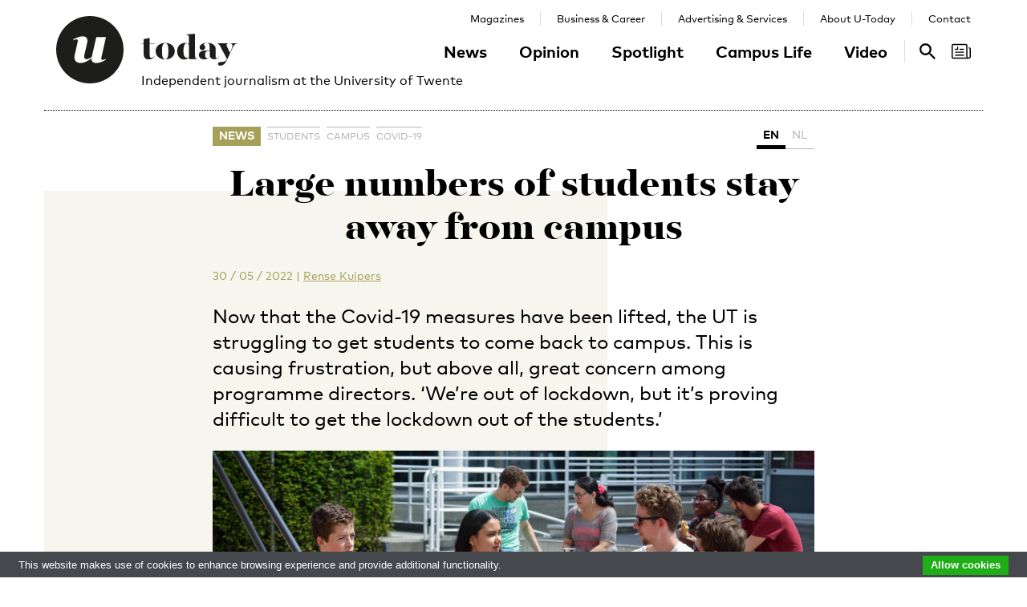

--- FILE ---
content_type: text/html; charset=UTF-8
request_url: https://www.utoday.nl/news/71497/large-numbers-of-students-stay-away-from-campus
body_size: 13775
content:
<!DOCTYPE html>
<html lang="en">
<head>
    <meta charset="UTF-8">
    <meta http-equiv="X-UA-Compatible" content="IE=edge">
    <meta name="viewport" content="width=device-width, initial-scale=1">

    <title>Large numbers of students stay away from campus - U-Today</title>

    <link rel="apple-touch-icon-precomposed" sizes="144x144" href="/apple-touch-icon-144x144.png"/>
    <link rel="apple-touch-icon-precomposed" sizes="152x152" href="/apple-touch-icon-152x152.png"/>
    <link rel="icon" type="image/png" href="/favicon-32x32.png" sizes="32x32"/>
    <link rel="icon" type="image/png" href="/favicon-16x16.png" sizes="16x16"/>
    <link rel="icon" type="image/x-icon" href="/favicon.ico">
    <meta name="application-name" content="U-Today"/>
    <meta name="msapplication-TileColor" content="#000000"/>
    <meta name="msapplication-TileImage" content="/mstile-144x144.png"/>

        <link rel="canonical" href="https://www.utoday.nl/news/71497/large-numbers-of-students-stay-away-from-campus"/>    <meta property="og:url" content="https://www.utoday.nl/news/71497/large-numbers-of-students-stay-away-from-campus"/>
    <meta property="og:type" content="article"/>
    <meta property="og:title" content="Large numbers of students stay away from campus"/>
    <meta property="og:description" content="Now that the Covid-19 measures have been lifted, the UT is struggling to get students to come back to campus. This is causing frustration, but above all, great concern among programme directors. ‘We’re out of lockdown, but it’s proving difficult to get the lockdown out of the students.’"/>
        <meta property="og:image" content="https://www.utoday.nl/media/cache/resolve/thumb_3x2_full/uploads/images/2022/Week22/StudentenO%2526Oplein.jpg"/>
    
            <link rel="stylesheet" href="/css/front-end.css?v=v4.13.1">
        <link rel="stylesheet" href="/components/lightbox2/dist/css/lightbox.min.css">
                <link rel="stylesheet" href="https://cdnjs.cloudflare.com/ajax/libs/font-awesome/4.7.0/css/font-awesome.min.css">
    
        <!--[if lt IE 9]>
    <script src="https://oss.maxcdn.com/html5shiv/3.7.3/html5shiv.min.js"></script>
    <script src="https://oss.maxcdn.com/respond/1.4.2/respond.min.js"></script>
    <![endif]-->
    <script src="/components/picturefill/dist/picturefill.min.js" async></script>

            <script type='text/javascript'>
            var googletag = googletag || {};
            googletag.cmd = googletag.cmd || [];
            (function() {
                var gads = document.createElement('script');
                gads.async = true;
                gads.type = 'text/javascript';
                var useSSL = 'https:' == document.location.protocol;
                gads.src = (useSSL ? 'https:' : 'http:') +
                        '//www.googletagservices.com/tag/js/gpt.js';
                var node = document.getElementsByTagName('script')[0];
                node.parentNode.insertBefore(gads, node);
            })();
        </script>

        <script type='text/javascript'>
            googletag.cmd.push(function() {
                                    googletag.defineSlot('/12578459/Brede_skyscraper', [160, 600], 'div-gpt-ad-1336402681634-0').addService(googletag.pubads());
                                                googletag.pubads().enableSingleRequest();
                googletag.enableServices();
            });
        </script>
    
</head>
<body class=" page-article page-article-standard brand-green">

                    
    <div id="app-store-banner" class="app-banner container" style="display: none;">
        <a href="#" id="app-store-download-btn" class="btn btn-primary bg-brand-pink">Download</a>
        <div class="image-container">
            <img src="/favicon-155.png" alt="Download de app">
        </div>
        <div class="text-container">
            <h4>U-Today</h4>
            <p>Free - in store</p>
        </div>
        <span id="app-store-banner-close-btn">x</span>
    </div>

            <div id="header">
        <div id="header-content" class="container">
            <a href="/" class="logo">
                <img class="logo-u" src="/img/logo-u.svg">
                <img class="logo-today hidden-sm hidden-md" src="/img/logo-today.svg">
            </a>
            <p class="header-sub-title">Independent journalism at the University of Twente</p>
            <button type="button" class="navbar-toggle collapsed" data-toggle="collapse" data-target="#nav-main,#nav-pages" aria-expanded="false">
                <span class="sr-only">Toggle navigation</span>
            </button>
            <nav id="nav-main" class="navbar-collapse collapse">
                <ul class="nav"><li class="first"><a href="/news">News</a></li><li><a href="/opinion">Opinion</a></li><li><a href="/spotlight">Spotlight</a></li><li><a href="/campus-life">Campus Life</a></li><li class="last"><a href="/video">Video</a></li></ul>            </nav>
            <nav id="nav-pages" class="navbar-collapse collapse">
                <ul class="nav"><li class="first"><a href="/magazines">Magazines</a></li><li><a href="/business-and-career">Business &amp; Career</a></li><li><a href="/advertising-and-services">Advertising &amp; Services</a></li><li><a href="/about">About U-Today</a></li><li class="last"><a href="/contact">Contact</a></li></ul>            </nav>
            <nav id="nav-search"><a href="/search"><svg xmlns="http://www.w3.org/2000/svg" width="24" height="24" viewBox="0 0 24 24"><path d="M9.4 14.6c-2.8 0-5.1-2.3-5.1-5.1 0-2.8 2.3-5.1 5.1-5.1 2.8 0 5.1 2.3 5.1 5.1C14.6 12.3 12.3 14.6 9.4 14.6zM16.3 14.6h-0.9l-0.3-0.3c1.1-1.3 1.8-3 1.8-4.8 0-4.1-3.3-7.4-7.4-7.4s-7.4 3.3-7.4 7.4 3.3 7.4 7.4 7.4c1.8 0 3.5-0.7 4.8-1.8l0.3 0.3v0.9l5.7 5.7 1.7-1.7L16.3 14.6z"/></svg><span class="sr-only">Search</span></a></nav>

            <nav id="nav-magazine" class="brand-pink"><div id="latest-magazine-link"
             onclick="if(document.getElementById('notification-circle')) document.getElementById('notification-circle').remove()"
             onmouseover="if(document.getElementById('notification-circle')) document.getElementById('notification-circle').remove()"
             data-toggle="popover"
             data-html="true"
             data-trigger="hover click focus"
             data-container="#latest-magazine-link"
             data-content="&lt;div class=&quot;latest-magazine-popover&quot;&gt;&lt;div class=&quot;row&quot;&gt;&lt;div class=&quot;col-md-6 col-sm-12&quot;&gt;&lt;img class=&quot;img-responsive&quot; src=&quot;https://www.utoday.nl/media/cache/magazine_thumb/uploads/magazines/FINALFINAL202500134%20ECIU%20University%20Magazine%202025%20-%20opmaak%20230x290mm_28nov2025.png&quot; alt=&quot;Latest magazine cover&quot;&gt;&lt;/div&gt;&lt;div class=&quot;magazine-content col-md-6 col-sm-12&quot;&gt;&lt;h3 class=&quot;title&quot;&gt;ECIU University Magazine #6&lt;/h3&gt;&lt;p class=&quot;date&quot;&gt;12 / 12 / 2025&lt;/p&gt;&lt;nav class=&quot;links row&quot;&gt;&lt;div class=&quot;button-container&quot;&gt;&lt;a class=&quot;magazine-button btn btn-default&quot; href=&quot;/uploads/magazines/FINALFINAL202500134 ECIU University Magazine 2025 - opmaak 230x290mm_28nov2025.pdf&quot; target=&quot;_blank&quot;&gt;
                                    Download
                                &lt;/a&gt;&lt;/div&gt;&lt;/nav&gt;&lt;/div&gt;&lt;/div&gt;&lt;/div&gt;&lt;script&gt;
            document.cookie = &quot;magazineId=146; expires=Fri, 19 Dec 2025 00:00:00 +0100&quot;;
        &lt;/script&gt;"
             data-placement="auto"><div class="notification-icon"><?xml version="1.0" encoding="iso-8859-1"?><!-- Generator: Adobe Illustrator 18.0.0, SVG Export Plug-In . SVG Version: 6.00 Build 0)  --><!DOCTYPE svg PUBLIC "-//W3C//DTD SVG 1.1//EN" "http://www.w3.org/Graphics/SVG/1.1/DTD/svg11.dtd"><svg version="1.1" id="Capa_1" xmlns="http://www.w3.org/2000/svg" xmlns:xlink="http://www.w3.org/1999/xlink" x="0px" y="0px"
     viewBox="0 0 250.128 250.128" style="enable-background:new 0 0 250.128 250.128;" xml:space="preserve"><g><path d="M229.415,73.41c-4.142,0-7.5,3.358-7.5,7.5s3.358,7.5,7.5,7.5c3.15,0,5.713,2.557,5.713,5.699v97.187
		c0,8.038-6.539,14.577-14.577,14.577s-14.577-6.539-14.577-14.577V49.955c0-11.414-9.292-20.7-20.714-20.7H20.698
		C9.285,29.255,0,38.541,0,49.955V200.16c0,11.161,8.874,20.265,19.93,20.674c0.253,0.026,0.509,0.039,0.769,0.039h177.775h22.077
		c16.309,0,29.577-13.268,29.577-29.577V94.109C250.128,82.696,240.836,73.41,229.415,73.41z M15,200.16V49.955
		c0-3.143,2.556-5.7,5.698-5.7H185.26c3.15,0,5.714,2.557,5.714,5.7v141.341c0,5.298,1.407,10.271,3.857,14.577H20.698
		C17.556,205.873,15,203.31,15,200.16z"/><path d="M156.235,92.182h-46.683c-4.142,0-7.5,3.358-7.5,7.5s3.358,7.5,7.5,7.5h46.683c4.142,0,7.5-3.358,7.5-7.5
		S160.377,92.182,156.235,92.182z"/><path d="M156.235,129.518H51.2c-4.142,0-7.5,3.358-7.5,7.5c0,4.142,3.358,7.5,7.5,7.5h105.035c4.142,0,7.5-3.358,7.5-7.5
		C163.735,132.876,160.377,129.518,156.235,129.518z"/><path d="M156.235,166.854H51.2c-4.142,0-7.5,3.358-7.5,7.5c0,4.142,3.358,7.5,7.5,7.5h105.035c4.142,0,7.5-3.358,7.5-7.5
		C163.735,170.212,160.377,166.854,156.235,166.854z"/><path d="M49.738,107.182h29.907c4.142,0,7.5-3.358,7.5-7.5V69.775c0-4.142-3.358-7.5-7.5-7.5c-4.142,0-7.5,3.358-7.5,7.5v22.407
		H49.738c-4.142,0-7.5,3.358-7.5,7.5S45.596,107.182,49.738,107.182z"/></g></svg></div><span class="sr-only">Search</span></div></nav>
        </div>
    </div>

    <div class="container content-container">

        
                                                                                                                                                                                                                    
    <div class="page-article-row row">
        <div class="col-md-2"></div>
        <div class="col-sm-8">
            <article class="article article-standard">

                <header>
                    <nav>
                        <ul class="tag-list">
            <li class="category-label">
            <a href="/news">News</a>
        </li>
                <li class="tag">
            <a href="/tag/students">students</a>
        </li>
            <li class="tag">
            <a href="/tag/campus">campus</a>
        </li>
            <li class="tag">
            <a href="/tag/covid-19">covid-19</a>
        </li>
    </ul>
                        <ul class="language-switch switch"><li class="active"><a href="/news/71497/large-numbers-of-students-stay-away-from-campus">EN</a></li><li><a href="/news/71496/studenten-blijven-massaal-weg-van-de-campus">NL</a></li></ul>                    </nav>

                    <h1 class="title">Large numbers of students stay away from campus</h1>

                    
<div class="details">
    <time datetime="2022-05-30T12:23:00+02:00" title="2022-05-30 12:23" data-toggle="tooltip">30 / 05 / 2022</time>
            <span class="separator">|</span>
                            
                <a href="https://www.utoday.nl/about#rense" class="authors text-green">Rense Kuipers</a>
                </div>

                    <p class="lead">Now that the Covid-19 measures have been lifted, the UT is struggling to get students to come back to campus. This is causing frustration, but above all, great concern among programme directors. ‘We’re out of lockdown, but it’s proving difficult to get the lockdown out of the students.’</p>

                                                                        <figure class="article-image">
                                <div class="img-container">
                                    <img src="https://www.utoday.nl/media/cache/thumb_3x2_tiny/uploads/images/2022/Week22/StudentenO%26Oplein.jpg" sizes="(min-width: 1200px) 750px, (min-width: 992px) 617px, (min-width: 768px) 470px, calc(100vh - 30px)" srcset="https://www.utoday.nl/media/cache/thumb_3x2_tiny/uploads/images/2022/Week22/StudentenO%26Oplein.jpg 220w, https://www.utoday.nl/media/cache/thumb_3x2_small/uploads/images/2022/Week22/StudentenO%26Oplein.jpg 360w, https://www.utoday.nl/media/cache/thumb_3x2_medium/uploads/images/2022/Week22/StudentenO%26Oplein.jpg 555w, https://www.utoday.nl/media/cache/thumb_3x2_large/uploads/images/2022/Week22/StudentenO%26Oplein.jpg 720w, https://www.utoday.nl/media/cache/thumb_3x2_full/uploads/images/2022/Week22/StudentenO%26Oplein.jpg 1140w" data-src-full="https://www.utoday.nl/media/cache/thumb_3x2_full/uploads/images/2022/Week22/StudentenO%26Oplein.jpg" title="Photo: Students on the O&amp;O square in pre-Covid times.">
                                                                            <div class="photographer">
                                            Photo by: Gijs van Ouwerkerk
                                        </div>
                                                                    </div>
                                                                    <figcaption>Photo: Students on the O&amp;O square in pre-Covid times.</figcaption>
                                                            </figure>
                                                            </header>

                <div class="article-content content">
                    <body><p><em>‘The campus looks beautiful in spring […]. We think it’s important to see each other again in person, because that’s the best way to connect with each other. So let’s meet on campus!’</em></p>

<p>The most recent official Covid-19 mailing by the Executive Board reads like a passionate plea directed at students. The appeal did not come out of the blue; after all, there had been <a href="https://www.utoday.nl/news/71307/universities-seeing-impact-of-corona-crisis-on-students">clear signs</a> that students would not be readily returning to campus in this post-Covid-19-era, or inter-lockdown period.</p>

<h2>‘All they know’</h2>

<p>A number of programme directors have experienced this at first hand. Alma Schaafstal (Creative Technology and Interaction Technology, EEMCS faculty), Lisa Gommer (Mechanical Engineering and Sustainable Energy Technology, ET faculty) and Katja Haijkens (Biomedical Technology, Faculty of Science and Technology) say that it concerns a relatively small group of people who have fallen off the radar completely. ‘However, there is also a fairly large group that doesn’t attend the lectures, or does so only rarely,’ says Schaafstal. ‘It may well be as much as 50% of the students, depending on which lecturer you ask. So we’re dealing with a fairly substantial group that regularly avoids the campus and does not become part of the community. We simply don’t know them; and that definitely worries me. We’re out of lockdown, but it’s proving difficult to get the lockdown out of the students.’</p>

<p>According to Haijkens, it is mostly the second-year students who stay away from campus. ‘Which is not all that surprising; the previous academic year was almost entirely online for them. And there were a few lockdown periods in this academic year as well. It’s simply all they know.’ Gommer has observed a similar pattern and shares these concerns. ‘It’s proving extremely difficult to get a certain group of students to come back’, she says. ‘Some students prefer to have all lectures recorded so that they can follow them remotely or re-watch them in their own time.’</p>

<h2>Mandatory lecture recording</h2>

<p>Perhaps that is the most plausible reason why a relatively large number of students are staying away from campus. After all, all UT study programmes are still required to record all lectures, in case someone has to go into quarantine. ‘Yes, we’re still required to do that. And in some cases, it’s perfectly reasonable. But you can’t fool me into thinking that you’ve been in quarantine for five consecutive weeks – because we also see cases like that’, says Schaafstal.</p>

<p>Gommer is particularly concerned about the quality of hybrid teaching. ‘The recordings are usually not of the best quality – and from a didactic point of view, you could argue that a remote lecture with little interaction is not the best way to receive education.’ ‘Moreover’, Schaafstal adds, ‘we’ve also noticed that lecturers have difficulty with this form of teaching themselves. They can’t look students in the eye, because they’re at home, and they miss the interaction – especially when the rest of the group <em>is</em> physically present.’</p>

<p>Haijkens is also not in favour of hybrid teaching. ‘It may sound easy, but it’s extremely complicated to realise. Not just the technical side of it, but also the interaction between students and the lecturer. During a face-to-face lecture, it is much easier for the lecturer to pick up on signals of whether the group understands something or not. Now, they sometimes get the feeling that they’re teaching in front of an empty room when they have to record their lectures.’</p>

<blockquote>
<p>‘I’m shocked by the recent lack of engagement’</p>
</blockquote>

<h2>A loss of quality?</h2>

<p>To what extent does the hybrid teaching form actually undermine the quality of the education provided? According to the programme directors, this is difficult to determine. ‘But we have certain forms of teaching that do not lend themselves well to the hybrid form’, Schaafstal explains. ‘Take tutorials, for example. They depend heavily on peer-to-peer learning. Students consult with each other, compare their work with that of other groups, and are offered on-site support by lecturers or student assistants. These are all important aspects that you cannot achieve in an attic room.’</p>

<p>This also applies to a number of tutorials and practicals in Biomedical Technology, Haijkens points out. ‘In fact, it’s impossible to follow them online. Fortunately, many students understand this and at least attend the practicals in person.’ ‘There’s an important social aspect that underlies the quality of education’, Gommer adds, ‘namely, mutual interaction. For example, having a chat with the lecturer after the lecture has ended, so that you can continue to ask questions. Or talking to a fellow student on the way out of the lecture hall. Or dropping by the study association to ask for help from an older student, should you run into any problems.’</p>

<h2>‘Shocked by the lack of engagement’</h2>

<p>Therefore, the programme directors’ greatest concerns have to do with the students’ sense of community, their engagement and their development. ‘I’m shocked by the recent lack of engagement’, says Gommer. ‘The response to teaching evaluations and participation in panel discussions with lecturers have come to a complete standstill – either only a handful of students show up, or no one at all. Last week, I saw a lecturer in a meeting room sitting all alone, with a plate of sandwiches. That says it all.’ Haijkens shares that sentiment. ‘I also see it reflected in the lack of response to evaluations. It’s important to feel a sense of connection with a study programme. Studying, especially at academic level, is more than just attending lectures remotely. You’re part of an academic learning community.’</p>

<p>Schaafstal is particularly concerned about her students’ development. ‘At a certain point, after someone has left secondary school, you hope that they will show a sign of <em>begeisterung</em>. That students will say: this is my programme, this is what I’m good at, this is what I can and want to learn. I’m afraid that the decisive penny, the determining factor for someone’s future plans, is not going to drop online.’</p>

<h2><br>
‘Not compulsory’</h2>

<p>How can the study programmes get students to come back to campus? The programme directors do not see any point in making it compulsory. ‘I know that some of the programme directors are thinking about it. They’re considering making the lectures compulsory, or at least putting more pressure on the students to force them to attend’, says Haijkens. ‘Personally, I’d find that odd. We’re trying to teach students to adopt an academic attitude towards their studies. They are responsible for their own lives and their own learning, so I don’t think compulsory education is appropriate.’ Gommer: ‘No, compulsory education seems crazy to me. But as long as we, as study programmes, are required to offer an online alternative, I’m afraid that it’ll simply be too convenient for students to stay away.’</p>

<blockquote>
<p>'Some of them have no idea how beautiful the campus is, or how important it is for the sense of community and your well-being to meet up in person.'</p>
</blockquote>

<h2>Stamp card</h2>

<p>Grace Iroagalachi, student assessor at the EEMCS Faculty Board, recently came up with a “Back to Campus” initiative to lure students back ‘in a positive way’. ‘I made loyalty cards. If students take these stamp cards to their study association and collect enough stamps, they can win some great prizes. In addition, students can exchange tokens for free drinks at their study association.’</p>

<p>According to Iroagalachi, the main goal of her initiative is to lower the threshold for students to come to campus. These past two years, many students have been unable to enjoy the university experience. Some of them have no idea how beautiful the campus is, or how important it is for the sense of community and your well-being to meet up in person. No student is the person they were before the pandemic. But one important change is that students now have a choice whether or not to attend lectures in person. The pandemic has forced us to change the way we look at education. It wouldn’t be very imaginative to just go back to the way things were before. We should try to hold on to the positive things. That also means that we should motivate students to come to come back to campus.’</p>

<h2>Proving added value</h2>

<p>Gommer also sees merit in a more positive approach. ‘We’re focusing on social events, like get-togethers and barbecues. We’re also setting up a sort of College Tour, but through interviews with our own professors.’ Schaafstal also thinks it is important to tempt students to come back. ‘We do that by proving that the face-to-face education we provide is better than the online alternative. We have to prove the added value in terms of content.’</p>

<p>Along the same lines, Haijkens thinks it would be a good idea to start talking to students (even more). ‘I’d like to get a better understanding of their motives. And, more importantly, what <em>would</em> motivate them to come to campus? Surely, they had a good reason for choosing this university, which offers education on campus? Otherwise, they might as well have taken a LOI course.’</p></body>
                </div>
                
            </article>

            <div class="share-article">
    <span class="share-text">Share:</span>
    <a href="https://www.facebook.com/share.php?u=https://www.utoday.nl/news/71497/large-numbers-of-students-stay-away-from-campus" class="share-button" title="Share on Facebook" target="_blank"><i class="fa fa-facebook" aria-hidden="true"></i></a>
    <a href="https://twitter.com/intent/tweet?text=Large%20numbers%20of%20students%20stay%20away%20from%20campus&amp;url=https://www.utoday.nl/news/71497/large-numbers-of-students-stay-away-from-campus" class="share-button" title="Share on Twitter" target="_blank"><i class="fa fa-twitter" aria-hidden="true"></i></a>
    <a href="https://www.linkedin.com/shareArticle?mini=true&url=https://www.utoday.nl/news/71497/large-numbers-of-students-stay-away-from-campus" class="share-button" title="Share on LinkedIn" target="_blank"><i class="fa fa-linkedin" aria-hidden="true"></i></a>
    <a href="whatsapp://send?text=https://www.utoday.nl/news/71497/large-numbers-of-students-stay-away-from-campus" class="share-button share-button-mobile" title="Share via WhatsApp" target="_blank"><i class="fa fa-whatsapp" aria-hidden="true"></i></a>
</div>

        </div>

        <div class="col-sm-2">
            <aside>
                                            <div class="prm-tall pull-right hidden-xs">
            <div id='div-gpt-ad-1336402681634-0'>
                <script type='text/javascript'>
                    googletag.cmd.push(function() { googletag.display('div-gpt-ad-1336402681634-0'); });
                </script>
            </div>
        </div>
                            </aside>
        </div>

    </div>

    
<section class="related-articles">
    <header>
        <h3>Recommended</h3>
    </header>
    <div class="row">
                                                    <div class="article-lang-nl collapse col-xs-6 col-sm-3">
                    <a class="article-link" href="/campus-life/76252/amerikaanse-instagrammer-maakt-video-over-campus">
                                                    <div class="img-container">
                                <ul class="language-switch switch"><li class="dynamic-language-switch " data-switch-lang="en"><span>EN</span></li><li class="dynamic-language-switch active" data-switch-lang="nl"><span>NL</span></li></ul>                                <img class="img-responsive lazyload" src="[data-uri]" sizes="(min-width: 1200px) 263px, (min-width: 992px) 213px, (min-width: 768px) 158px, 50%" data-src-full="https://www.utoday.nl/media/cache/thumb_3x2_full/uploads/images/2025/week48/1Screenshot%202025-11-27%20084120.jpg" data-srcset="https://www.utoday.nl/media/cache/thumb_3x2_tiny/uploads/images/2025/week48/1Screenshot%202025-11-27%20084120.jpg 220w, https://www.utoday.nl/media/cache/thumb_3x2_small/uploads/images/2025/week48/1Screenshot%202025-11-27%20084120.jpg 360w, https://www.utoday.nl/media/cache/thumb_3x2_medium/uploads/images/2025/week48/1Screenshot%202025-11-27%20084120.jpg 555w, https://www.utoday.nl/media/cache/thumb_3x2_large/uploads/images/2025/week48/1Screenshot%202025-11-27%20084120.jpg 720w, https://www.utoday.nl/media/cache/thumb_3x2_full/uploads/images/2025/week48/1Screenshot%202025-11-27%20084120.jpg 1140w"  title="Bill Stiteler.">
                                <time datetime="2025-11-27T15:49:00+01:00" title="2025-11-27 15:49" data-toggle="tooltip">27 / 11 / 2025</time>
                            </div>
                                                <h4 class="title">Amerikaanse instagrammer maakt video over campus</h4>
                        <p class="summary">Instagrammer Bill Stiteler – alias Saxboybilly18 - uit Pittsburgh, Pennsylvania, belandde afgelopen week onverwachts op de campus van de UT en maakte er een nieuwe video. Die is inmiddels 22 duizend keer geliked.</p>
                    </a>
                </div>
                <div class="article-lang-en collapse col-xs-6 col-sm-3">
                    <a class="article-link" href="/campus-life/76253/us-instagrammer-makes-video-about-ut-campus">
                                                    <div class="img-container">
                                <ul class="language-switch switch"><li class="dynamic-language-switch " data-switch-lang="en"><span>EN</span></li><li class="dynamic-language-switch active" data-switch-lang="nl"><span>NL</span></li></ul>                                <img class="img-responsive lazyload" src="[data-uri]" sizes="(min-width: 1200px) 263px, (min-width: 992px) 213px, (min-width: 768px) 158px, 50%" data-src-full="https://www.utoday.nl/media/cache/thumb_3x2_full/uploads/images/2025/week48/1Screenshot%202025-11-27%20084120.jpg" data-srcset="https://www.utoday.nl/media/cache/thumb_3x2_tiny/uploads/images/2025/week48/1Screenshot%202025-11-27%20084120.jpg 220w, https://www.utoday.nl/media/cache/thumb_3x2_small/uploads/images/2025/week48/1Screenshot%202025-11-27%20084120.jpg 360w, https://www.utoday.nl/media/cache/thumb_3x2_medium/uploads/images/2025/week48/1Screenshot%202025-11-27%20084120.jpg 555w, https://www.utoday.nl/media/cache/thumb_3x2_large/uploads/images/2025/week48/1Screenshot%202025-11-27%20084120.jpg 720w, https://www.utoday.nl/media/cache/thumb_3x2_full/uploads/images/2025/week48/1Screenshot%202025-11-27%20084120.jpg 1140w"  title="Bill Stiteler.">
                                <time datetime="2025-11-27T16:31:00+01:00" title="2025-11-27 16:31" data-toggle="tooltip">27 / 11 / 2025</time>
                            </div>
                                                <h4 class="title">US Instagrammer makes video about UT campus</h4>
                        <p class="summary">Instagrammer Bill Stiteler – known online as Saxboybilly18 – from Pittsburgh, Pennsylvania, unexpectedly ended up on the UT campus last week and made a video. It has already received 22,000 likes.</p>
                    </a>
                </div>
                                                                <div class="article-lang-nl collapse col-xs-6 col-sm-3">
                    <a class="article-link" href="/news/74884/indiase-phd-belaagd-en-racistisch-bejegend-op-de-campus">
                                                    <div class="img-container">
                                <ul class="language-switch switch"><li class="dynamic-language-switch " data-switch-lang="en"><span>EN</span></li><li class="dynamic-language-switch active" data-switch-lang="nl"><span>NL</span></li></ul>                                <img class="img-responsive lazyload" src="[data-uri]" sizes="(min-width: 1200px) 263px, (min-width: 992px) 213px, (min-width: 768px) 158px, 50%" data-src-full="https://www.utoday.nl/media/cache/thumb_3x2_full/uploads/images/2024/Week46/Week47/fietspad.jpg" data-srcset="https://www.utoday.nl/media/cache/thumb_3x2_tiny/uploads/images/2024/Week46/Week47/fietspad.jpg 220w, https://www.utoday.nl/media/cache/thumb_3x2_small/uploads/images/2024/Week46/Week47/fietspad.jpg 360w, https://www.utoday.nl/media/cache/thumb_3x2_medium/uploads/images/2024/Week46/Week47/fietspad.jpg 555w, https://www.utoday.nl/media/cache/thumb_3x2_large/uploads/images/2024/Week46/Week47/fietspad.jpg 720w, https://www.utoday.nl/media/cache/thumb_3x2_full/uploads/images/2024/Week46/Week47/fietspad.jpg 1140w"  title="Een screenshot uit de video van Sivakumar.">
                                <time datetime="2024-11-19T16:15:00+01:00" title="2024-11-19 16:15" data-toggle="tooltip">19 / 11 / 2024</time>
                            </div>
                                                <h4 class="title">Indiase PhD belaagd en racistisch bejegend op de campus</h4>
                        <p class="summary">Kishore Sivakumar, UT-docent en PhD, is op de campus afgelopen vrijdag belaagd door een groepje jongeren en werd daarbij racistisch bejegend. De Indiase werknemer kon wegkomen, maar wil andere UT’ers waarschuwen. ‘Dit kan jou ook overkomen’.</p>
                    </a>
                </div>
                <div class="article-lang-en collapse col-xs-6 col-sm-3">
                    <a class="article-link" href="/news/74885/indian-phd-candidate-harassed-and-racially-abused-on-campus">
                                                    <div class="img-container">
                                <ul class="language-switch switch"><li class="dynamic-language-switch " data-switch-lang="en"><span>EN</span></li><li class="dynamic-language-switch active" data-switch-lang="nl"><span>NL</span></li></ul>                                <img class="img-responsive lazyload" src="[data-uri]" sizes="(min-width: 1200px) 263px, (min-width: 992px) 213px, (min-width: 768px) 158px, 50%" data-src-full="https://www.utoday.nl/media/cache/thumb_3x2_full/uploads/images/2024/Week46/Week47/DSCF1118.JPG" data-srcset="https://www.utoday.nl/media/cache/thumb_3x2_tiny/uploads/images/2024/Week46/Week47/DSCF1118.JPG 220w, https://www.utoday.nl/media/cache/thumb_3x2_small/uploads/images/2024/Week46/Week47/DSCF1118.JPG 360w, https://www.utoday.nl/media/cache/thumb_3x2_medium/uploads/images/2024/Week46/Week47/DSCF1118.JPG 555w, https://www.utoday.nl/media/cache/thumb_3x2_large/uploads/images/2024/Week46/Week47/DSCF1118.JPG 720w, https://www.utoday.nl/media/cache/thumb_3x2_full/uploads/images/2024/Week46/Week47/DSCF1118.JPG 1140w"  title="Een screenshot uit de video van Sivakumar.">
                                <time datetime="2024-11-19T16:14:55+01:00" title="2024-11-19 16:14" data-toggle="tooltip">19 / 11 / 2024</time>
                            </div>
                                                <h4 class="title">Indian PhD candidate harassed and racially abused on campus</h4>
                        <p class="summary">Kishore Sivakumar, a UT lecturer and PhD candidate, was attacked on campus by a group of adolescents last Friday and was subject to racist comments. The Indian employee was able to get away, but wants to warn other members of the UT community. &#039;This can happen to you too&#039;.</p>
                    </a>
                </div>
                                                                <div class="article-lang-nl collapse col-xs-6 col-sm-3">
                    <a class="article-link" href="/news/74513/ook-demonstranten-openen-het-jaar-vleugel-onder-de-stickers">
                                                    <div class="img-container">
                                <ul class="language-switch switch"><li class="dynamic-language-switch " data-switch-lang="en"><span>EN</span></li><li class="dynamic-language-switch active" data-switch-lang="nl"><span>NL</span></li></ul>                                <img class="img-responsive lazyload" src="[data-uri]" sizes="(min-width: 1200px) 263px, (min-width: 992px) 213px, (min-width: 768px) 158px, 50%" data-src-full="https://www.utoday.nl/media/cache/thumb_3x2_full/uploads/images/2024/Week36/palestina1.jpg" data-srcset="https://www.utoday.nl/media/cache/thumb_3x2_tiny/uploads/images/2024/Week36/palestina1.jpg 220w, https://www.utoday.nl/media/cache/thumb_3x2_small/uploads/images/2024/Week36/palestina1.jpg 360w, https://www.utoday.nl/media/cache/thumb_3x2_medium/uploads/images/2024/Week36/palestina1.jpg 555w, https://www.utoday.nl/media/cache/thumb_3x2_large/uploads/images/2024/Week36/palestina1.jpg 720w, https://www.utoday.nl/media/cache/thumb_3x2_full/uploads/images/2024/Week36/palestina1.jpg 1140w"  title="">
                                <time datetime="2024-09-02T09:03:00+02:00" title="2024-09-02 09:03" data-toggle="tooltip">02 / 09 / 2024</time>
                            </div>
                                                <h4 class="title">Ook demonstranten openen het jaar: Vleugel onder de stickers</h4>
                        <p class="summary">De actiegroep Enschede Students for Palestine is vanochtend – op de dag van de opening van het academisch jaar – met nieuwe acties begonnen. Op de Vleugel en op meerdere lantaarnpalen op de campus hingen stickers en flyers van de groep.</p>
                    </a>
                </div>
                <div class="article-lang-en collapse col-xs-6 col-sm-3">
                    <a class="article-link" href="/news/74514/protesters-also-open-the-year-vleugel-under-the-stickers">
                                                    <div class="img-container">
                                <ul class="language-switch switch"><li class="dynamic-language-switch " data-switch-lang="en"><span>EN</span></li><li class="dynamic-language-switch active" data-switch-lang="nl"><span>NL</span></li></ul>                                <img class="img-responsive lazyload" src="[data-uri]" sizes="(min-width: 1200px) 263px, (min-width: 992px) 213px, (min-width: 768px) 158px, 50%" data-src-full="https://www.utoday.nl/media/cache/thumb_3x2_full/uploads/images/2024/Week36/palestina1.jpg" data-srcset="https://www.utoday.nl/media/cache/thumb_3x2_tiny/uploads/images/2024/Week36/palestina1.jpg 220w, https://www.utoday.nl/media/cache/thumb_3x2_small/uploads/images/2024/Week36/palestina1.jpg 360w, https://www.utoday.nl/media/cache/thumb_3x2_medium/uploads/images/2024/Week36/palestina1.jpg 555w, https://www.utoday.nl/media/cache/thumb_3x2_large/uploads/images/2024/Week36/palestina1.jpg 720w, https://www.utoday.nl/media/cache/thumb_3x2_full/uploads/images/2024/Week36/palestina1.jpg 1140w"  title="">
                                <time datetime="2024-09-02T09:02:47+02:00" title="2024-09-02 09:02" data-toggle="tooltip">02 / 09 / 2024</time>
                            </div>
                                                <h4 class="title">Protesters also open the year: Vleugel under the stickers</h4>
                        <p class="summary">The action group Enschede Students for Palestine started new actions this morning – on the day of the opening of the academic year. On the Vleugel and on several lampposts on campus there were stickers and flyers of the group.</p>
                    </a>
                </div>
                                                                <div class="article-lang-nl collapse col-xs-6 col-sm-3">
                    <a class="article-link" href="/news/74065/einde-aan-inbraakgolf-op-de-campus-politie-houdt-verdachte-aan">
                                                    <div class="img-container">
                                <ul class="language-switch switch"><li class="dynamic-language-switch " data-switch-lang="en"><span>EN</span></li><li class="dynamic-language-switch active" data-switch-lang="nl"><span>NL</span></li></ul>                                <img class="img-responsive lazyload" src="[data-uri]" sizes="(min-width: 1200px) 263px, (min-width: 992px) 213px, (min-width: 768px) 158px, 50%" data-src-full="https://www.utoday.nl/media/cache/thumb_3x2_full/uploads/images/2024/Week15/UTIMG38117.jpg" data-srcset="https://www.utoday.nl/media/cache/thumb_3x2_tiny/uploads/images/2024/Week15/UTIMG38117.jpg 220w, https://www.utoday.nl/media/cache/thumb_3x2_small/uploads/images/2024/Week15/UTIMG38117.jpg 360w, https://www.utoday.nl/media/cache/thumb_3x2_medium/uploads/images/2024/Week15/UTIMG38117.jpg 555w, https://www.utoday.nl/media/cache/thumb_3x2_large/uploads/images/2024/Week15/UTIMG38117.jpg 720w, https://www.utoday.nl/media/cache/thumb_3x2_full/uploads/images/2024/Week15/UTIMG38117.jpg 1140w"  title="">
                                <time datetime="2024-04-11T10:30:00+02:00" title="2024-04-11 10:30" data-toggle="tooltip">11 / 04 / 2024</time>
                            </div>
                                                <h4 class="title">Politie houdt verdachte van inbraken in campuswoningen aan</h4>
                        <p class="summary">De politie hield woensdag een man aan die verdacht wordt van het plegen van inbraken in campuswoningen. De hoop is dat de inbraakgolf – die de campus wekenlang teisterde – nu gaat liggen. Toch blijft wijkagent Erik Dunnewind hameren op het goed sluiten van ramen en deuren.</p>
                    </a>
                </div>
                <div class="article-lang-en collapse col-xs-6 col-sm-3">
                    <a class="article-link" href="/news/74067/police-detain-suspect-of-burglaries-in-campus-residences">
                                                    <div class="img-container">
                                <ul class="language-switch switch"><li class="dynamic-language-switch " data-switch-lang="en"><span>EN</span></li><li class="dynamic-language-switch active" data-switch-lang="nl"><span>NL</span></li></ul>                                <img class="img-responsive lazyload" src="[data-uri]" sizes="(min-width: 1200px) 263px, (min-width: 992px) 213px, (min-width: 768px) 158px, 50%" data-src-full="https://www.utoday.nl/media/cache/thumb_3x2_full/uploads/images/2024/Week15/UTIMG38117.jpg" data-srcset="https://www.utoday.nl/media/cache/thumb_3x2_tiny/uploads/images/2024/Week15/UTIMG38117.jpg 220w, https://www.utoday.nl/media/cache/thumb_3x2_small/uploads/images/2024/Week15/UTIMG38117.jpg 360w, https://www.utoday.nl/media/cache/thumb_3x2_medium/uploads/images/2024/Week15/UTIMG38117.jpg 555w, https://www.utoday.nl/media/cache/thumb_3x2_large/uploads/images/2024/Week15/UTIMG38117.jpg 720w, https://www.utoday.nl/media/cache/thumb_3x2_full/uploads/images/2024/Week15/UTIMG38117.jpg 1140w"  title="">
                                <time datetime="2024-04-11T11:19:27+02:00" title="2024-04-11 11:19" data-toggle="tooltip">11 / 04 / 2024</time>
                            </div>
                                                <h4 class="title">Police detain suspect of burglaries in campus residences</h4>
                        <p class="summary">On Wednesday, police detained a man suspected of committing burglaries at campus residences. The hope is that the wave of burglaries – which plague the campus for weeks – will now subside. Nevertheless, local police officer Erik Dunnewind continues to insist on closing windows and doors properly.</p>
                    </a>
                </div>
                        </div>
</section>


                    <div class="bg-container bg-2 offset-large"><div class="bg-block-1"></div><div class="bg-block-2"></div><div class="bg-block-3"></div><div class="bg-block-4"></div></div>            </div>

        <footer class="page-footer">
        <div class="container">
                            <div class="row">
                    <div class="col-sm-2">
                        <h4>Contact Us</h4>

                        <p>
                            Postbus 217<br>
                            7500 AE Enschede<br>
                            T: <a href="tel:+31534892029">053 - 489 2029</a>
                        </p>

                        <dl>
                            <dt>General</dt>
                            <dd><a href="/cdn-cgi/l/email-protection#dda8a9b2b9bca49da8a9aab8b3a9b8f3b3b1"><span class="__cf_email__" data-cfemail="deabaab1babfa79eabaaa9bbb0aabbf0b0b2">[email&#160;protected]</span></a></dd>
                            <dt>Administration</dt>
                            <dd><a href="/cdn-cgi/l/email-protection#1a7b7e77737473696e687b6e737f376f6e757e7b635a6f6e6d7f746e7f347476"><span class="__cf_email__" data-cfemail="2a4b4e47434443595e584b5e434f075f5e454e4b536a5f5e5d4f445e4f044446">[email&#160;protected]</span></a></dd>
                            <dt>Specials / advertising</dt>
                            <dd><a href="/cdn-cgi/l/email-protection#196a697c7a7078756a346c6d767d7860596c6d6e7c776d7c377775"><span class="__cf_email__" data-cfemail="43303326202a222f306e36372c27223a03363734262d37266d2d2f">[email&#160;protected]</span></a></dd>
                        </dl>

                    </div>
                    <div class="col-sm-4 col-sm-offset-1">
                        <div>
                            <h4>Follow Us</h4>
                            <ul class="social-media-accounts">
                                <li><a href="https://www.facebook.com/utodaynl"><img src="/img/icons/facebook-32.png" alt="Follow us on Facebook"></a></li>
                                <li><a href="https://www.instagram.com/UTodayNL/"><img src="/img/icons/instagram-32.png" alt="Follow us on Instagram"></a></li>
                                <li><a href="https://bsky.app/profile/utoday.bsky.social"><img src="/img/icons/bluesky-32.png" alt="Follow us on Bluesky"></a></li>
                                <li><a href="https://www.linkedin.com/company/u-today"><img src="/img/icons/linkedin-32.png"  alt="Follow us on LinkedIn"></a> </li>
                            </ul>
                        </div>
                        <div>
                            <h4>Stay Tuned <small><a href="http://eepurl.com/DJenD" target="_blank">Sign up for our weekly newsletter</a></small></h4>
                            <div id="newsletter_signup">
    <form action="//utnieuws.us7.list-manage.com/subscribe/post?u=722269e61aaa666da2693d95b&amp;id=7a12611759" method="post" id="mc-embedded-subscribe-form" name="mc-embedded-subscribe-form" class="validate" target="_blank" novalidate>
        <div id="mc_embed_signup_scroll">

            <div class="row">
                <label for="mce-EMAIL" class="col-sm-12 col-md-4">E-mail </label>
                <div class="col-sm-12 col-md-8">
                    <input type="email" value="" name="EMAIL" class="required email" id="mce-EMAIL" required placeholder="your-email@domain.com" >
                </div>
            </div>
            <div class="row">
                <label for="mce-MMERGE3" class="col-sm-12 col-md-4">Relation to UT </label>
                <div class="col-sm-12 col-md-8">
                    <select name="MMERGE3" class="required" id="mce-MMERGE3" required>
                        <option value=""></option>
                        <option value="Student">Student</option>
                        <option value="Employee">Employee</option>
                        <option value="Other">Other</option>

                    </select>
                </div>
            </div>
            <div id="mce-responses" class="clear">
                <div class="response" id="mce-error-response" style="display:none"></div>
                <div class="response" id="mce-success-response" style="display:none"></div>
            </div>    <!-- real people should not fill this in and expect good things - do not remove this or risk form bot signups-->
            <div style="position: absolute; left: -5000px;" aria-hidden="true"><input type="text" name="b_722269e61aaa666da2693d95b_7a12611759" tabindex="-1" value=""></div>
            <div class="clear"><input type="submit" value="Subscribe" name="subscribe" id="mc-embedded-subscribe" class="button pull-right"></div>
        </div>
    </form>
</div>
                        </div>
                    </div>
                    <div class="col-sm-4 col-sm-offset-1">
                        <h4>Menu</h4>
                        <div class="row">
                            <div class="col-sm-6">
                                        <ul class="nav">
            
                <li class="first">        <a href="/news">News</a>        
    </li>

    
                <li>        <a href="/opinion">Opinion</a>        
    </li>

    
                <li>        <a href="/spotlight">Spotlight</a>        
    </li>

    
                <li>        <a href="/campus-life">Campus Life</a>        
    </li>

    
                <li class="last">        <a href="/video">Video</a>        
    </li>


    </ul>

                            </div>
                            <div class="col-sm-6">
                                        <ul class="nav">
            
                <li class="first">        <a href="/magazines">Magazines</a>        
    </li>

    
                <li>        <a href="/business-and-career">Business &amp; Career</a>        
    </li>

    
                <li>        <a href="/advertising-and-services">Advertising &amp; Services</a>        
    </li>

    
                <li>        <a href="/about">About U-Today</a>        
    </li>

    
                <li>        <a href="/contact">Contact</a>        
    </li>

    
                <li class="last">        <a href="/archive">Archive</a>        
    </li>


    </ul>

                            </div>
                        </div>

                        <h4><span class="sr-only">More links</span></h4>
                        <ul class="more-links">
                            <li><a href="/disclaimer">Disclaimer / Copyright</a></li>
                            <li>
                                <a href="/files/Redactiestatuut U-Today NL.pdf" title="Redactiestatuut (PDF, NL)">Redactiestatuut <span class="sr-only">(PDF)</span></a>
                                /
                                <a href="/files/Redactiestatuut U-Today EN.pdf" title="Editorial Statute (PDF, EN)">Editorial Statute <span class="sr-only">(PDF)</span></a>
                            </li>
                            <li><a href="/privacy_policy-policy">Privacy Policy</a></li>
                            <li><a href="/language-policy">Language Policy</a></li>
                        </ul>
                        </div>
                    </div>
                </div>
                    </div>
    </footer>


    <div class="modal fade" id="latest-magazine-modal" tabindex="-1" role="dialog" aria-labelledby="latest-magazine-title"><div class="modal-dialog modal-lg" role="document"><div class="container"><div class="row"><div class="col-sm-8 col-sm-offset-4"><div class="modal-content clearfix magazine"><header><button type="button" class="close-btn" data-dismiss="modal" aria-label="Close" role="button"></button><h4 class="title" id="latest-magazine-title">ECIU University Magazine #6</h4></header><div class="row"><div class="col-xs-6"><div class="description"><p>This is the sixth edition of ECIU University Magazine.&nbsp;The ECIU University is a massive joint effort of the ECIU member universities and their regional partners. More than a few hundreds of staff members at the member universities and in the regions are collaborating to making the ECIU University a reality. This magazine showcases several activities of ECIU University and the opportunities to engage with the European University.</p></div><nav class="links"><div class="row"><div class="col-xs-6"><a href="/uploads/magazines/FINALFINAL202500134 ECIU University Magazine 2025 - opmaak 230x290mm_28nov2025.pdf"><img src="/img/icons/download.svg" class="icon" alt="Download icon">
                                                    Download
                                                </a></div><div class="col-xs-6"><a href="/magazines"><img src="/img/icons/archive.svg" class="icon" alt="Archive icon">
                                                Archive
                                            </a></div></div></nav></div><div class="col-xs-6"><div class="img-container"><img src="https://www.utoday.nl/media/cache/magazine_thumb/uploads/magazines/FINALFINAL202500134%20ECIU%20University%20Magazine%202025%20-%20opmaak%20230x290mm_28nov2025.png" class="img-responsive" alt="Latest magazine cover"></div></div></div></div></div></div></div></div></div>
    <div id="nav-content-overlay" ></div>
                        
<div id="newsletter-signup-popup">
    <div class="container">
        <div class="bg bg-brand">
            <header>
                <button type="button" class="close-btn" data-dismiss="newsletter-signup" aria-label="Close" role="button"></button>
                <h2>
                    Stay tuned <span class="hidden-xs">— Sign up for our weekly newsletter.</span>
                </h2>
            </header>

            <p class="visible-xs-inline-block">
                Sign up for our weekly newsletter.
            </p>

            <div class="row">
                <div class="col-md-6 col-md-offset-2">

                    <form action="//utnieuws.us7.list-manage.com/subscribe/post?u=722269e61aaa666da2693d95b&amp;id=7a12611759" method="post" target="_blank" class="form-horizontal">
                        <div class="form-group">
                            <label for="mce-pop-EMAIL" class="col-sm-3 col-md-4 control-label">Email</label>
                            <div class="col-sm-8 col-md-8">
                                <input type="email" value="" name="EMAIL" class="form-control" id="mce-pop-EMAIL" required placeholder="your-email@domain.com" >
                            </div>
                        </div>
                        <div class="form-group">
                            <label for="mce-pop-MMERGE3" class="col-sm-3 col-md-4 control-label">Relation to UT</label>
                            <div class="col-sm-8 col-md-8">
                                <select name="MMERGE3" class="form-control" id="mce-pop-MMERGE3" required>
                                    <option value=""></option>
                                    <option value="Student">Student</option>
                                    <option value="Employee">Employee</option>
                                    <option value="Other">Other</option>
                                </select>
                            </div>
                        </div>

                                                <div style="position: absolute; left: -5000px;" aria-hidden="true"><input type="text" name="b_722269e61aaa666da2693d95b_7a12611759" tabindex="-1" value=""></div>

                        <div class="form-group">
                            <div class="col-sm-offset-3 col-md-offset-4 col-sm-8 col-md-8">
                                <input type="submit" value="Subscribe" name="subscribe" class="btn btn-default">
                            </div>
                        </div>
                    </form>

                </div>
            </div>
        </div>
    </div>
</div>
    
        <script data-cfasync="false" src="/cdn-cgi/scripts/5c5dd728/cloudflare-static/email-decode.min.js"></script><script src="/components/jquery/dist/jquery.min.js"></script>
    <script src="/components/bootstrap/dist/js/bootstrap.min.js"></script>
    <script src="/components/lazysizes/lazysizes.min.js"></script>
    <script src="/components/lightbox2/dist/js/lightbox.min.js"></script>
            <script>
        (function ($) {
            var $navbarToggle = $('.navbar-toggle');
            var $navContentOverlay = $('#nav-content-overlay');
            $('#nav-main').on('show.bs.collapse', function () {
                $navbarToggle.removeClass('collapsed');
                $navContentOverlay.addClass('in');
            }).on('hide.bs.collapse', function () {
                $navContentOverlay.removeClass('in');
                $navbarToggle.addClass('collapsed');
            });
            $('[data-toggle="popover"]').popover();
        })(jQuery);
    </script>
    
    <script>
        (function(i,s,o,g,r,a,m){i['GoogleAnalyticsObject']=r;i[r]=i[r]||function(){
            (i[r].q=i[r].q||[]).push(arguments)},i[r].l=1*new Date();a=s.createElement(o),
            m=s.getElementsByTagName(o)[0];a.async=1;a.src=g;m.parentNode.insertBefore(a,m)
        })(window,document,'script','https://www.google-analytics.com/analytics.js','ga');

        ga('create', 'UA-20141910-1', 'auto');
        ga('send', 'pageview');
    </script>

    <script type="text/javascript" src="//cdn.jsdelivr.net/cookie-bar/1/cookiebar-latest.min.js?forceLang=en&theme=grey&tracking=1&thirdparty=1&noGeoIp=1&hideDetailsBtn=1&remember=9999"></script>
    <script src="/components/waypoints/lib/jquery.waypoints.min.js"></script>
    <script src="/components/waypoints/lib/waypoints.debug.js"></script>
    <script src="/js/language-switcher.js"></script>
    <script src="/js/signup.js?v=v4.13.1"></script>
    <script src="/js/app-download-popup.js?v=v4.13.1"></script>
    
    <script>
        (function ($) {
            $(document).ready(function () {
                if (!localStorage.getItem('appBannerClosed')) {
                    const $appBanner = $('#app-store-banner');
                    const userAgent = navigator.userAgent || navigator.vendor || window.opera;

                    // Link to play store by default
                    var href = 'https://play.google.com/store/apps/details?id=nl.wame.android.utnieuws';
                    // Windows Phone must come first because its UA also contains "Android"
                    if (/windows phone/i.test(userAgent) || /android/i.test(userAgent)) {
                        $appBanner.show();
                    }
                    // iOS detection from: http://stackoverflow.com/a/9039885/177710
                    if (/iPad|iPhone|iPod/.test(userAgent) && !window.MSStream) {
                        href = 'https://apps.apple.com/nl/app/u-today/id497712380';
                        $appBanner.show();
                    }

                    $('#app-store-download-btn').attr('href', href);

                    localStorage.setItem('appBannerClosed', '1');
                    $('#app-store-banner-close-btn').on('click', function () {
                        $appBanner.hide();
                    });
                }
            });
        })(jQuery);
    </script>

        
    <script src="/js/lightbox.js?v=v4.13.1"></script>
    </body>
</html>


--- FILE ---
content_type: text/html; charset=utf-8
request_url: https://www.google.com/recaptcha/api2/aframe
body_size: 265
content:
<!DOCTYPE HTML><html><head><meta http-equiv="content-type" content="text/html; charset=UTF-8"></head><body><script nonce="wniLjc8BhkaKg_KPeG_cgA">/** Anti-fraud and anti-abuse applications only. See google.com/recaptcha */ try{var clients={'sodar':'https://pagead2.googlesyndication.com/pagead/sodar?'};window.addEventListener("message",function(a){try{if(a.source===window.parent){var b=JSON.parse(a.data);var c=clients[b['id']];if(c){var d=document.createElement('img');d.src=c+b['params']+'&rc='+(localStorage.getItem("rc::a")?sessionStorage.getItem("rc::b"):"");window.document.body.appendChild(d);sessionStorage.setItem("rc::e",parseInt(sessionStorage.getItem("rc::e")||0)+1);localStorage.setItem("rc::h",'1768944788334');}}}catch(b){}});window.parent.postMessage("_grecaptcha_ready", "*");}catch(b){}</script></body></html>

--- FILE ---
content_type: application/javascript
request_url: https://www.utoday.nl/components/lazysizes/lazysizes.min.js
body_size: 2807
content:
/*! lazysizes - v3.0.0 */
!function(a,b){var c=b(a,a.document);a.lazySizes=c,"object"==typeof module&&module.exports&&(module.exports=c)}(window,function(a,b){"use strict";if(b.getElementsByClassName){var c,d=b.documentElement,e=a.Date,f=a.HTMLPictureElement,g="addEventListener",h="getAttribute",i=a[g],j=a.setTimeout,k=a.requestAnimationFrame||j,l=a.requestIdleCallback,m=/^picture$/i,n=["load","error","lazyincluded","_lazyloaded"],o={},p=Array.prototype.forEach,q=function(a,b){return o[b]||(o[b]=new RegExp("(\\s|^)"+b+"(\\s|$)")),o[b].test(a[h]("class")||"")&&o[b]},r=function(a,b){q(a,b)||a.setAttribute("class",(a[h]("class")||"").trim()+" "+b)},s=function(a,b){var c;(c=q(a,b))&&a.setAttribute("class",(a[h]("class")||"").replace(c," "))},t=function(a,b,c){var d=c?g:"removeEventListener";c&&t(a,b),n.forEach(function(c){a[d](c,b)})},u=function(a,c,d,e,f){var g=b.createEvent("CustomEvent");return g.initCustomEvent(c,!e,!f,d||{}),a.dispatchEvent(g),g},v=function(b,d){var e;!f&&(e=a.picturefill||c.pf)?e({reevaluate:!0,elements:[b]}):d&&d.src&&(b.src=d.src)},w=function(a,b){return(getComputedStyle(a,null)||{})[b]},x=function(a,b,d){for(d=d||a.offsetWidth;d<c.minSize&&b&&!a._lazysizesWidth;)d=b.offsetWidth,b=b.parentNode;return d},y=function(){var a,c,d=[],e=[],f=d,g=function(){var b=f;for(f=d.length?e:d,a=!0,c=!1;b.length;)b.shift()();a=!1},h=function(d,e){a&&!e?d.apply(this,arguments):(f.push(d),c||(c=!0,(b.hidden?j:k)(g)))};return h._lsFlush=g,h}(),z=function(a,b){return b?function(){y(a)}:function(){var b=this,c=arguments;y(function(){a.apply(b,c)})}},A=function(a){var b,c=0,d=125,f=666,g=f,h=function(){b=!1,c=e.now(),a()},i=l?function(){l(h,{timeout:g}),g!==f&&(g=f)}:z(function(){j(h)},!0);return function(a){var f;(a=a===!0)&&(g=44),b||(b=!0,f=d-(e.now()-c),0>f&&(f=0),a||9>f&&l?i():j(i,f))}},B=function(a){var b,c,d=99,f=function(){b=null,a()},g=function(){var a=e.now()-c;d>a?j(g,d-a):(l||f)(f)};return function(){c=e.now(),b||(b=j(g,d))}},C=function(){var f,k,l,n,o,x,C,E,F,G,H,I,J,K,L,M=/^img$/i,N=/^iframe$/i,O="onscroll"in a&&!/glebot/.test(navigator.userAgent),P=0,Q=0,R=0,S=-1,T=function(a){R--,a&&a.target&&t(a.target,T),(!a||0>R||!a.target)&&(R=0)},U=function(a,c){var e,f=a,g="hidden"==w(b.body,"visibility")||"hidden"!=w(a,"visibility");for(F-=c,I+=c,G-=c,H+=c;g&&(f=f.offsetParent)&&f!=b.body&&f!=d;)g=(w(f,"opacity")||1)>0,g&&"visible"!=w(f,"overflow")&&(e=f.getBoundingClientRect(),g=H>e.left&&G<e.right&&I>e.top-1&&F<e.bottom+1);return g},V=function(){var a,e,g,i,j,m,n,p,q;if((o=c.loadMode)&&8>R&&(a=f.length)){e=0,S++,null==K&&("expand"in c||(c.expand=d.clientHeight>500&&d.clientWidth>500?500:370),J=c.expand,K=J*c.expFactor),K>Q&&1>R&&S>2&&o>2&&!b.hidden?(Q=K,S=0):Q=o>1&&S>1&&6>R?J:P;for(;a>e;e++)if(f[e]&&!f[e]._lazyRace)if(O)if((p=f[e][h]("data-expand"))&&(m=1*p)||(m=Q),q!==m&&(C=innerWidth+m*L,E=innerHeight+m,n=-1*m,q=m),g=f[e].getBoundingClientRect(),(I=g.bottom)>=n&&(F=g.top)<=E&&(H=g.right)>=n*L&&(G=g.left)<=C&&(I||H||G||F)&&(l&&3>R&&!p&&(3>o||4>S)||U(f[e],m))){if(ba(f[e]),j=!0,R>9)break}else!j&&l&&!i&&4>R&&4>S&&o>2&&(k[0]||c.preloadAfterLoad)&&(k[0]||!p&&(I||H||G||F||"auto"!=f[e][h](c.sizesAttr)))&&(i=k[0]||f[e]);else ba(f[e]);i&&!j&&ba(i)}},W=A(V),X=function(a){r(a.target,c.loadedClass),s(a.target,c.loadingClass),t(a.target,Z)},Y=z(X),Z=function(a){Y({target:a.target})},$=function(a,b){try{a.contentWindow.location.replace(b)}catch(c){a.src=b}},_=function(a){var b,d,e=a[h](c.srcsetAttr);(b=c.customMedia[a[h]("data-media")||a[h]("media")])&&a.setAttribute("media",b),e&&a.setAttribute("srcset",e),b&&(d=a.parentNode,d.insertBefore(a.cloneNode(),a),d.removeChild(a))},aa=z(function(a,b,d,e,f){var g,i,k,l,o,q;(o=u(a,"lazybeforeunveil",b)).defaultPrevented||(e&&(d?r(a,c.autosizesClass):a.setAttribute("sizes",e)),i=a[h](c.srcsetAttr),g=a[h](c.srcAttr),f&&(k=a.parentNode,l=k&&m.test(k.nodeName||"")),q=b.firesLoad||"src"in a&&(i||g||l),o={target:a},q&&(t(a,T,!0),clearTimeout(n),n=j(T,2500),r(a,c.loadingClass),t(a,Z,!0)),l&&p.call(k.getElementsByTagName("source"),_),i?a.setAttribute("srcset",i):g&&!l&&(N.test(a.nodeName)?$(a,g):a.src=g),(i||l)&&v(a,{src:g})),a._lazyRace&&delete a._lazyRace,s(a,c.lazyClass),y(function(){(!q||a.complete&&a.naturalWidth>1)&&(q?T(o):R--,X(o))},!0)}),ba=function(a){var b,d=M.test(a.nodeName),e=d&&(a[h](c.sizesAttr)||a[h]("sizes")),f="auto"==e;(!f&&l||!d||!a.src&&!a.srcset||a.complete||q(a,c.errorClass))&&(b=u(a,"lazyunveilread").detail,f&&D.updateElem(a,!0,a.offsetWidth),a._lazyRace=!0,R++,aa(a,b,f,e,d))},ca=function(){if(!l){if(e.now()-x<999)return void j(ca,999);var a=B(function(){c.loadMode=3,W()});l=!0,c.loadMode=3,W(),i("scroll",function(){3==c.loadMode&&(c.loadMode=2),a()},!0)}};return{_:function(){x=e.now(),f=b.getElementsByClassName(c.lazyClass),k=b.getElementsByClassName(c.lazyClass+" "+c.preloadClass),L=c.hFac,i("scroll",W,!0),i("resize",W,!0),a.MutationObserver?new MutationObserver(W).observe(d,{childList:!0,subtree:!0,attributes:!0}):(d[g]("DOMNodeInserted",W,!0),d[g]("DOMAttrModified",W,!0),setInterval(W,999)),i("hashchange",W,!0),["focus","mouseover","click","load","transitionend","animationend","webkitAnimationEnd"].forEach(function(a){b[g](a,W,!0)}),/d$|^c/.test(b.readyState)?ca():(i("load",ca),b[g]("DOMContentLoaded",W),j(ca,2e4)),f.length?(V(),y._lsFlush()):W()},checkElems:W,unveil:ba}}(),D=function(){var a,d=z(function(a,b,c,d){var e,f,g;if(a._lazysizesWidth=d,d+="px",a.setAttribute("sizes",d),m.test(b.nodeName||""))for(e=b.getElementsByTagName("source"),f=0,g=e.length;g>f;f++)e[f].setAttribute("sizes",d);c.detail.dataAttr||v(a,c.detail)}),e=function(a,b,c){var e,f=a.parentNode;f&&(c=x(a,f,c),e=u(a,"lazybeforesizes",{width:c,dataAttr:!!b}),e.defaultPrevented||(c=e.detail.width,c&&c!==a._lazysizesWidth&&d(a,f,e,c)))},f=function(){var b,c=a.length;if(c)for(b=0;c>b;b++)e(a[b])},g=B(f);return{_:function(){a=b.getElementsByClassName(c.autosizesClass),i("resize",g)},checkElems:g,updateElem:e}}(),E=function(){E.i||(E.i=!0,D._(),C._())};return function(){var b,d={lazyClass:"lazyload",loadedClass:"lazyloaded",loadingClass:"lazyloading",preloadClass:"lazypreload",errorClass:"lazyerror",autosizesClass:"lazyautosizes",srcAttr:"data-src",srcsetAttr:"data-srcset",sizesAttr:"data-sizes",minSize:40,customMedia:{},init:!0,expFactor:1.5,hFac:.8,loadMode:2};c=a.lazySizesConfig||a.lazysizesConfig||{};for(b in d)b in c||(c[b]=d[b]);a.lazySizesConfig=c,j(function(){c.init&&E()})}(),{cfg:c,autoSizer:D,loader:C,init:E,uP:v,aC:r,rC:s,hC:q,fire:u,gW:x,rAF:y}}});